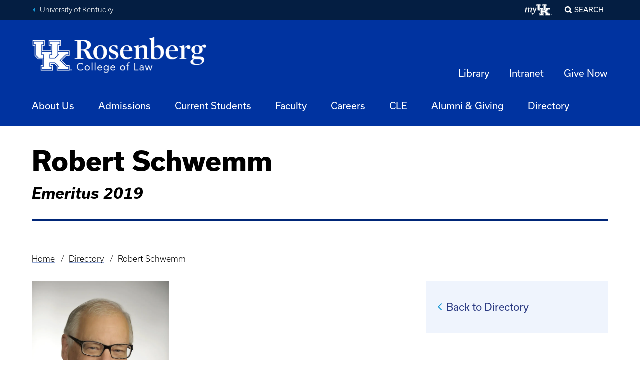

--- FILE ---
content_type: text/html; charset=UTF-8
request_url: https://law.uky.edu/people/robert-schwemm
body_size: 10822
content:
<!DOCTYPE html>
<html lang="en" dir="ltr" prefix="og: https://ogp.me/ns#">
  <head>
    <meta charset="utf-8" />
<meta name="description" content="Robert G. Schwemm is the Ashland-Spears Distinguished Research Professor Emeritus at the University of Kentucky College of Law, where from 1975 to 2019 he taught civil procedure, constitutional law, and civil rights and also served as Acting Dean in 1998-99. Prior to becoming a law professor, he practiced with Sidley &amp; Austin in Washington, D.C., and then served as chief trial counsel for the Leadership Council for Metropolitan Open Communities in Chicago, Illinois. He is a graduate of Amherst College and the Harvard Law School." />
<link rel="canonical" href="https://law.uky.edu/people/robert-schwemm" />
<link rel="image_src" href="https://law.uky.edu/sites/default/files/styles/medium_16x9/public/_DSC9862BobSchwemm%20%281%29.jpg?h=fc126730&amp;itok=evpyYvbD" />
<meta property="og:site_name" content="J. David Rosenberg College of Law | University of Kentucky" />
<meta property="og:url" content="https://law.uky.edu/people/robert-schwemm" />
<meta property="og:title" content="Robert Schwemm | J. David Rosenberg College of Law" />
<meta property="og:description" content="Robert G. Schwemm is the Ashland-Spears Distinguished Research Professor Emeritus at the University of Kentucky College of Law, where from 1975 to 2019 he taught civil procedure, constitutional law, and civil rights and also served as Acting Dean in 1998-99. Prior to becoming a law professor, he practiced with Sidley &amp; Austin in Washington, D.C., and then served as chief trial counsel for the Leadership Council for Metropolitan Open Communities in Chicago, Illinois. He is a graduate of Amherst College and the Harvard Law School." />
<meta property="og:image" content="https://law.uky.edu/sites/default/files/styles/big_16x9/public/_DSC9862BobSchwemm%20%281%29.jpg?h=fc126730&amp;itok=XW6YiNrj" />
<meta name="twitter:card" content="summary_large_image" />
<meta name="twitter:site" content="@ukcollegeoflaw" />
<meta name="twitter:title" content="Robert Schwemm | J. David Rosenberg College of Law" />
<meta name="twitter:site:id" content="260745925" />
<meta name="twitter:image" content="https://law.uky.edu/sites/default/files/styles/medium_16x9/public/_DSC9862BobSchwemm%20%281%29.jpg?h=fc126730&amp;itok=evpyYvbD" />
<meta name="Generator" content="Drupal 10 (https://www.drupal.org)" />
<meta name="MobileOptimized" content="width" />
<meta name="HandheldFriendly" content="true" />
<meta name="viewport" content="width=device-width, initial-scale=1.0" />
<link rel="icon" href="/themes/custom/uky_law_theme/favicon.ico" type="image/vnd.microsoft.icon" />

    <title>Robert Schwemm | J. David Rosenberg College of Law</title>
    <link rel="stylesheet" media="all" href="/sites/default/files/css/css_ZMhBJ51Jss0OeJQUPcR348zvIzAzSk1gUKapBHVI3iA.css?delta=0&amp;language=en&amp;theme=uky_law_theme&amp;include=eJzLycxNLS7Jz0vVz4GxdIori0tSc_WTEotTdUqzUyz003PykxJzIOzcxMw83bzEMiCvMj4nsTy-JCM1NxWqBACmeR3b" />
<link rel="stylesheet" media="all" href="/sites/default/files/css/css__dKgVEYGFS_7Az3KU2dfb_d0rHEPrrYeBEpHOWK4h7o.css?delta=1&amp;language=en&amp;theme=uky_law_theme&amp;include=eJzLycxNLS7Jz0vVz4GxdIori0tSc_WTEotTdUqzUyz003PykxJzIOzcxMw83bzEMiCvMj4nsTy-JCM1NxWqBACmeR3b" />

    

    <!-- Google Tag Manager -->
        <script>(function(w,d,s,l,i){w[l]=w[l]||[];w[l].push({'gtm.start':
        new Date().getTime(),event:'gtm.js'});var f=d.getElementsByTagName(s)[0],
        j=d.createElement(s),dl=l!='dataLayer'?'&l='+l:'';j.async=true;j.src=
        'https://www.googletagmanager.com/gtm.js?id='+i+dl;f.parentNode.insertBefore(j,f);
        })(window,document,'script','dataLayer','GTM-TRBK72');</script>
    <!-- End Google Tag Manager -->

  </head>
  <body class="path-node page-node-type-person">

    <!-- Google Tag Manager (noscript) -->
        <noscript><iframe src="https://www.googletagmanager.com/ns.html?id=GTM-TRBK72"
        height="0" width="0" style="display:none;visibility:hidden"></iframe></noscript>
    <!-- End Google Tag Manager (noscript) -->
    <!-- TWIG INCLUDE : @molecules/skip-nav.html.twig" --><!-- TWIG INCLUDE : @atoms/link.html.twig" --><a href="#main-content" class="skip-nav">
          Skip to main
    </a>
<!-- END TWIG INCLUDE : @atoms/link.html.twig" --><!-- END TWIG INCLUDE : @molecules/skip-nav.html.twig" -->    
      <div class="dialog-off-canvas-main-canvas" data-off-canvas-main-canvas>
    
<!-- TWIG INCLUDE : @components/universal-header.html.twig" --><div class="slab universal-header slab--blue-gray"  >
            <div class="slab__wrapper">
                    <div class="universal-header__layout">
                        <div class="universal-breadcrumb">
                                <ul>
                    <li><a class="link--fancy-reverse" href="https://www.uky.edu/" title="Back to University of Kentucky home page">University of Kentucky</a></li>
                                    </ul>
            </div>
                        <!-- TWIG INCLUDE : @molecules/universal-nav.html.twig" -->
<div class="universal-nav" aria-labelledby="UniversalNavLabel-696f4d362d03b">
    <div class="show-for-sr" id="UniversalNavLabel-696f4d362d03b">University-wide Navigation</div>
    
    <!-- TWIG INCLUDE : @atoms/my-uk-logo.html.twig" --><a class="my-uk-logo" href="https://myuk.uky.edu" title="Log into the myUK portal">
    <svg focusable="false" aria-hidden="true" viewbox="0 0 61 27" xmlns="http://www.w3.org/2000/svg">
    <g fill="currentColor" fill-rule="evenodd">
        <path d="M57.878 24.676c0-.174.034-.337.1-.49a1.29 1.29 0 0 1 .668-.669c.152-.067.315-.1.488-.1s.336.033.488.1a1.29 1.29 0 0 1 .668.67c.066.152.1.315.1.49 0 .174-.034.336-.1.488a1.284 1.284 0 0 1-.668.671c-.152.067-.315.101-.488.101s-.336-.034-.488-.1a1.289 1.289 0 0 1-.668-.672 1.215 1.215 0 0 1-.1-.489zm.182 0a1.103 1.103 0 0 0 .314.763c.098.097.211.174.341.23.13.056.27.085.42.085a1.053 1.053 0 0 0 .758-.315c.096-.098.173-.211.23-.343.056-.13.084-.27.084-.42a1.06 1.06 0 0 0-.314-.761 1.053 1.053 0 0 0-.759-.316 1.054 1.054 0 0 0-.76.316 1.099 1.099 0 0 0-.314.761zm.8.722h-.182v-1.453h.557c.164 0 .281.034.352.103.068.069.104.168.104.3 0 .068-.01.125-.03.173a.358.358 0 0 1-.196.197.635.635 0 0 1-.138.043l.43.637h-.205l-.432-.637h-.26v.637zm0-.799h.233c.05 0 .1-.002.149-.005a.426.426 0 0 0 .133-.031.246.246 0 0 0 .097-.075.235.235 0 0 0 .037-.14.226.226 0 0 0-.029-.118.225.225 0 0 0-.075-.072.32.32 0 0 0-.104-.038.566.566 0 0 0-.117-.012h-.323v.491zm-46.745-6.412c0-.346.068-.833.162-1.227l.744-4c.326-1.782.187-2.591-1.07-2.591-.72 0-1.325.254-2.279.786l-1.371 8.142H5.952l1.071-6.338c.301-1.804.232-2.59-1-2.59-.744 0-1.326.254-2.28.786l-1.371 8.142H0l1.465-8.582L0 9.767v-.232l3.953-1.156.093.07-.326 2.15.094.07C5.394 9.235 6.65 8.518 7.79 8.518c1.278 0 1.814.925 1.836 2.105l.093.07c1.558-1.435 2.86-2.175 4.023-2.175 1.604 0 2.116 1.457 1.675 3.793l-.907 4.742c-.164.926.046 1.204 2.116 1.25l.068.162c-1.046.647-2.208 1.087-3.115 1.087-1.07 0-1.464-.578-1.464-1.365"/>
        <path d="M15.13 22.333c0-.754.44-1.416 1.188-1.416.945 0 1.451 1.028 1.407 2.284.968-.548 2.068-1.919 2.816-3.358-.616-3.265-1.672-6.988-2.31-8.587-.243-.594-.462-.822-.88-.822-.264 0-.704.092-1.364.343l-.132-.183c.858-1.096 1.848-2.033 2.75-2.033.77 0 1.166.389 1.54 1.142.572 1.097 1.386 4.134 1.826 7.217h.109a71.802 71.802 0 0 0 1.98-8.542h.176l2.023 1.006c-1.957 4.658-4.31 10.985-6.774 13.475-.858.867-1.606 1.347-2.486 1.347-1.165 0-1.87-.868-1.87-1.873m19.511-9.431h-1.71v-9.16h1.711V1.454h-7.983v2.29h1.71v9.16l2.281 2.29h3.992zm5.703 2.29h3.991l2.282-2.29V3.744h1.71v-2.29h-7.983v2.29h1.71v9.158h-1.71z"/>
        <path d="M48.469 17.339l4.99-5.01h2.28V10.04h-8.554v2.29h.856l-3.421 3.434h-4.847V12.33h1.71v-2.29H33.5v2.29h1.71v10.303H33.5v2.29h7.984v-2.29h-1.71V19.2h4.847l3.42 3.434h-.855v2.29h8.554v-2.29h-1.996z"/>
        <path d="M39.201.308v4.58h1.711v4.007H34.07V4.888h1.712V.308H25.516v4.58h1.711v8.587l2.85 2.862h3.992v5.152h-1.71v4.58h10.264v-4.58h-1.71v-1.146h3.136l1.996 2.005v3.721H56.88v-4.58h-2.567l-4.133-4.15 3.848-3.864h2.852v-4.58h-9.124V4.888h1.71V.308H39.2zm.571.573h9.125v3.435h-1.711v5.152h9.123v3.434h-2.565l-4.42 4.437 4.705 4.722h2.28v3.436h-9.693V22.06l-2.282-2.29h-3.991v2.29h1.71v3.436h-9.125V22.06h1.712v-6.297h-4.278l-2.566-2.576V4.316h-1.711V.88h9.124v3.435H33.5v5.152h7.985V4.316h-1.712V.88z"/>
    </g>
    </svg>
    <span class="show-for-sr">My UK</span>
</a>
<!-- END TWIG INCLUDE : @atoms/my-uk-logo.html.twig" -->    
                    <div class="modal-display mfp-hide" id="modal_popup_-696f4d362d216">
                    <!-- TWIG INCLUDE : @components/search-form.html.twig" --><form class="search" method="get" action="/search/node">
  <label for="search-keywords-696f4d362d304">Search our Site</label>
  <div class="control-group">
    <input type="text" name="keys" id="search-keywords-696f4d362d304" />
    <button class="icon-only">
      <!-- TWIG INCLUDE : @atoms/icon-label.html.twig" --><span class="icon-label "><span class="ic ic--magnify" aria-hidden="true"></span><span class="label ">search</span></span><!-- END TWIG INCLUDE : @atoms/icon-label.html.twig" -->    </button>
  </div>
</form>
<!-- END TWIG INCLUDE : @components/search-form.html.twig" -->            </div>

<button class="modal-control mfp-inline search-control" data-mfp-src="#modal_popup_-696f4d362d216">Search</button>

</div>
<!-- END TWIG INCLUDE : @molecules/universal-nav.html.twig" -->        </div>
            </div>
    </div>
<!-- END TWIG INCLUDE : @components/universal-header.html.twig" --><!-- TWIG INCLUDE : @components/global-header.html.twig" --><header id="MainHeader" class="global-header ">
  <div class="slab global-header__masthead"  >
            <div class="slab__wrapper">
                  <div class="global-header__banner">
                  <a href="/" rel="home" class="site-logo">
            <img src="/sites/default/files/rosenberg-collegeoflaw-white_0.png" alt="Home" />
          </a>
                    <div class="utility-nav region region-utility-nav">
    <nav role="navigation" aria-labelledby="block-uky-law-theme-utilitynav-utility-nav" id="block-uky-law-theme-utilitynav" class="block-uky-law-theme-utilitynav block block-menu navigation menu--utility-nav">
            
  <div class="block-title show-for-sr" id="block-uky-law-theme-utilitynav-utility-nav">Utility Nav</div>
  

          
              <ul block_id="block-uky-law-theme-utilitynav" class="menu">
                    <li class="menu-item">
        <a href="https://library.law.uky.edu/home">Library</a>
              </li>
                <li class="menu-item">
        <a href="https://luky.sharepoint.com/sites/UKCollegeofLawIntranet">Intranet</a>
              </li>
                <li class="menu-item">
        <a href="https://give.uky.edu/campaigns/47166/donations/new">Give Now</a>
              </li>
        </ul>
  



  </nav>

  </div>

                <!-- TWIG INCLUDE : @molecules/toggle-button.html.twig" --><!-- TWIG INCLUDE : @atoms/icon-button.html.twig" --><button 
		class="button--icon menu-button toggle-button"
			data-toggle="#MobileNav"
			data-toggle-viz="1"
			data-toggle-toggled-label="Close"
			data-toggle-toggled-icon="close"
				aria-pressed="false"
	><!-- TWIG INCLUDE : @atoms/icon-label.html.twig" --><span class="icon-label icon-label--stacked"><span class="ic ic--menu" aria-hidden="true"></span><span class="label ">Menu</span></span><!-- END TWIG INCLUDE : @atoms/icon-label.html.twig" --></button><!-- END TWIG INCLUDE : @atoms/icon-button.html.twig" --><!-- END TWIG INCLUDE : @molecules/toggle-button.html.twig" -->      </div>
            </div>
    </div>
  <div class="slab global-header__nav-bar"  >
            <div class="slab__wrapper">
                    <div class="global-nav region region-top-nav">
    <nav role="navigation" aria-labelledby="block-uky-law-theme-uky-main-menu-main-navigation" id="block-uky-law-theme-uky-main-menu" class="block-uky-law-theme-uky-main-menu block block-menu navigation menu--main">
            
  <div class="block-title show-for-sr" id="block-uky-law-theme-uky-main-menu-main-navigation">Main navigation</div>
  

          <!-- TWIG INCLUDE : @components/menu/megamenu.twig" --><ul role="list"  class="menu-level-0" tabindex="-1">
          <li class="main-nav-dropdown-container">

          <a class="main-nav-dropdown-button" href="/about-us">About Us</a>
        </li>
            <li class="main-nav-dropdown-container">

          <a class="main-nav-dropdown-button" href="/admissions">Admissions</a>
        </li>
            <li class="main-nav-dropdown-container">

          <a class="main-nav-dropdown-button" href="/current-students">Current Students</a>
        </li>
            <li class="main-nav-dropdown-container">

          <a class="main-nav-dropdown-button" href="/faculty">Faculty</a>
        </li>
            <li class="main-nav-dropdown-container">

          <a class="main-nav-dropdown-button" href="/careers">Careers</a>
        </li>
            <li class="main-nav-dropdown-container">

          <a class="main-nav-dropdown-button" href="/continuing-legal-education">CLE</a>
        </li>
            <li class="main-nav-dropdown-container">

          <a class="main-nav-dropdown-button" href="/alumni-giving">Alumni &amp; Giving</a>
        </li>
            <li class="main-nav-dropdown-container">

          <a class="main-nav-dropdown-button" href="/people">Directory</a>
        </li>
    </ul>

<!-- END TWIG INCLUDE : @components/menu/megamenu.twig" -->

  </nav>

  </div>

            </div>
    </div>
  <div class="slab mobile-nav" hidden id=MobileNav>
            <div class="slab__wrapper">
                  <!-- TWIG INCLUDE : @molecules/mobile-tab-nav.html.twig" -->

<div class="mobile-tab-nav  js-tabs">    
    <ul class="js-tablist">
                        <!-- TWIG INCLUDE : @molecules/tab-tab.html.twig" --><li class="js-tablist__item">
    <a href="#mobile_mainmenu" id="label_mobile_mainmenu" class="js-tablist__link">Main Menu / Search</a>
</li><!-- END TWIG INCLUDE : @molecules/tab-tab.html.twig" -->        </ul>
            <div id="mobile_mainmenu" class="js-tabcontent">
                    <div class="mobile-tab-nav__menus">
                      <div class="region region-mobile-tab-mainmenu">
    
  <nav role="navigation" aria-labelledby="mobile_block-uky-law-theme-mainnavigation-3-main-navigation-mobile" id="block-uky-law-theme-mainnavigation-3" class="block-uky-law-theme-mainnavigation-3 block global-nav navigation menu--main">

    <div class="show-for-sr" id="MainNavLabel5d88e64ca18ad">Main Navigation</div>
    <a href="https://law.uky.edu/" class="ic ic--home"><span class="show-for-sr">Return to Home Page</span></a>

                <!-- TWIG INCLUDE : @components/menu/megamenu-mobile.twig" --><div class="menu-level-0" tabindex="-1">
  
          <a class="main-nav-dropdown-button" href="/about-us">About Us</a>
      
          <a class="main-nav-dropdown-button" href="/admissions">Admissions</a>
      
          <a class="main-nav-dropdown-button" href="/current-students">Current Students</a>
      
          <a class="main-nav-dropdown-button" href="/faculty">Faculty</a>
      
          <a class="main-nav-dropdown-button" href="/careers">Careers</a>
      
          <a class="main-nav-dropdown-button" href="/continuing-legal-education">CLE</a>
      
          <a class="main-nav-dropdown-button" href="/alumni-giving">Alumni &amp; Giving</a>
      
          <a class="main-nav-dropdown-button" href="/people">Directory</a>
      </div>
<!-- END TWIG INCLUDE : @components/menu/megamenu-mobile.twig" -->

      </nav>


  </div>

                <hr/>
                       <div class="mobile-tab-utility-nav region region-mobile-tab-utility-nav">
    
  <nav role="navigation" aria-labelledby="mobile_block-utilitynav-2-utility-nav" id="block-utilitynav-2" class="block-utilitynav-2 block global-nav navigation menu--utility-nav">

    <div class="show-for-sr" id="MainNavLabel5d88e64ca18ad">Main Navigation</div>
    <a href="https://law.uky.edu/" class="ic ic--home"><span class="show-for-sr">Return to Home Page</span></a>

                

                    <a href="https://library.law.uky.edu/home">Library</a>
                            <a href="https://luky.sharepoint.com/sites/UKCollegeofLawIntranet">Intranet</a>
                            <a href="https://give.uky.edu/campaigns/47166/donations/new">Give Now</a>
                

      </nav>


  </div>

                </div>
                <div class="mobile-tab-nav__universal">
                                        <!-- TWIG INCLUDE : @molecules/universal-nav.html.twig" -->
<div class="universal-nav" aria-labelledby="UniversalNavLabel-696f4d3631093">
    <div class="show-for-sr" id="UniversalNavLabel-696f4d3631093">University-wide Navigation</div>
    
    <!-- TWIG INCLUDE : @atoms/my-uk-logo.html.twig" --><a class="my-uk-logo" href="https://myuk.uky.edu" title="Log into the myUK portal">
    <svg focusable="false" aria-hidden="true" viewbox="0 0 61 27" xmlns="http://www.w3.org/2000/svg">
    <g fill="currentColor" fill-rule="evenodd">
        <path d="M57.878 24.676c0-.174.034-.337.1-.49a1.29 1.29 0 0 1 .668-.669c.152-.067.315-.1.488-.1s.336.033.488.1a1.29 1.29 0 0 1 .668.67c.066.152.1.315.1.49 0 .174-.034.336-.1.488a1.284 1.284 0 0 1-.668.671c-.152.067-.315.101-.488.101s-.336-.034-.488-.1a1.289 1.289 0 0 1-.668-.672 1.215 1.215 0 0 1-.1-.489zm.182 0a1.103 1.103 0 0 0 .314.763c.098.097.211.174.341.23.13.056.27.085.42.085a1.053 1.053 0 0 0 .758-.315c.096-.098.173-.211.23-.343.056-.13.084-.27.084-.42a1.06 1.06 0 0 0-.314-.761 1.053 1.053 0 0 0-.759-.316 1.054 1.054 0 0 0-.76.316 1.099 1.099 0 0 0-.314.761zm.8.722h-.182v-1.453h.557c.164 0 .281.034.352.103.068.069.104.168.104.3 0 .068-.01.125-.03.173a.358.358 0 0 1-.196.197.635.635 0 0 1-.138.043l.43.637h-.205l-.432-.637h-.26v.637zm0-.799h.233c.05 0 .1-.002.149-.005a.426.426 0 0 0 .133-.031.246.246 0 0 0 .097-.075.235.235 0 0 0 .037-.14.226.226 0 0 0-.029-.118.225.225 0 0 0-.075-.072.32.32 0 0 0-.104-.038.566.566 0 0 0-.117-.012h-.323v.491zm-46.745-6.412c0-.346.068-.833.162-1.227l.744-4c.326-1.782.187-2.591-1.07-2.591-.72 0-1.325.254-2.279.786l-1.371 8.142H5.952l1.071-6.338c.301-1.804.232-2.59-1-2.59-.744 0-1.326.254-2.28.786l-1.371 8.142H0l1.465-8.582L0 9.767v-.232l3.953-1.156.093.07-.326 2.15.094.07C5.394 9.235 6.65 8.518 7.79 8.518c1.278 0 1.814.925 1.836 2.105l.093.07c1.558-1.435 2.86-2.175 4.023-2.175 1.604 0 2.116 1.457 1.675 3.793l-.907 4.742c-.164.926.046 1.204 2.116 1.25l.068.162c-1.046.647-2.208 1.087-3.115 1.087-1.07 0-1.464-.578-1.464-1.365"/>
        <path d="M15.13 22.333c0-.754.44-1.416 1.188-1.416.945 0 1.451 1.028 1.407 2.284.968-.548 2.068-1.919 2.816-3.358-.616-3.265-1.672-6.988-2.31-8.587-.243-.594-.462-.822-.88-.822-.264 0-.704.092-1.364.343l-.132-.183c.858-1.096 1.848-2.033 2.75-2.033.77 0 1.166.389 1.54 1.142.572 1.097 1.386 4.134 1.826 7.217h.109a71.802 71.802 0 0 0 1.98-8.542h.176l2.023 1.006c-1.957 4.658-4.31 10.985-6.774 13.475-.858.867-1.606 1.347-2.486 1.347-1.165 0-1.87-.868-1.87-1.873m19.511-9.431h-1.71v-9.16h1.711V1.454h-7.983v2.29h1.71v9.16l2.281 2.29h3.992zm5.703 2.29h3.991l2.282-2.29V3.744h1.71v-2.29h-7.983v2.29h1.71v9.158h-1.71z"/>
        <path d="M48.469 17.339l4.99-5.01h2.28V10.04h-8.554v2.29h.856l-3.421 3.434h-4.847V12.33h1.71v-2.29H33.5v2.29h1.71v10.303H33.5v2.29h7.984v-2.29h-1.71V19.2h4.847l3.42 3.434h-.855v2.29h8.554v-2.29h-1.996z"/>
        <path d="M39.201.308v4.58h1.711v4.007H34.07V4.888h1.712V.308H25.516v4.58h1.711v8.587l2.85 2.862h3.992v5.152h-1.71v4.58h10.264v-4.58h-1.71v-1.146h3.136l1.996 2.005v3.721H56.88v-4.58h-2.567l-4.133-4.15 3.848-3.864h2.852v-4.58h-9.124V4.888h1.71V.308H39.2zm.571.573h9.125v3.435h-1.711v5.152h9.123v3.434h-2.565l-4.42 4.437 4.705 4.722h2.28v3.436h-9.693V22.06l-2.282-2.29h-3.991v2.29h1.71v3.436h-9.125V22.06h1.712v-6.297h-4.278l-2.566-2.576V4.316h-1.711V.88h9.124v3.435H33.5v5.152h7.985V4.316h-1.712V.88z"/>
    </g>
    </svg>
    <span class="show-for-sr">My UK</span>
</a>
<!-- END TWIG INCLUDE : @atoms/my-uk-logo.html.twig" -->    
                    <div class="modal-display mfp-hide" id="modal_popup_-696f4d36310d2">
                    <!-- TWIG INCLUDE : @components/search-form.html.twig" --><form class="search" method="get" action="/search/node">
  <label for="search-keywords-696f4d36310e1">Search our Site</label>
  <div class="control-group">
    <input type="text" name="keys" id="search-keywords-696f4d36310e1" />
    <button class="icon-only">
      <!-- TWIG INCLUDE : @atoms/icon-label.html.twig" --><span class="icon-label "><span class="ic ic--magnify" aria-hidden="true"></span><span class="label ">search</span></span><!-- END TWIG INCLUDE : @atoms/icon-label.html.twig" -->    </button>
  </div>
</form>
<!-- END TWIG INCLUDE : @components/search-form.html.twig" -->            </div>

<button class="modal-control mfp-inline search-control" data-mfp-src="#modal_popup_-696f4d36310d2">Search</button>

</div>
<!-- END TWIG INCLUDE : @molecules/universal-nav.html.twig" -->                </div>
            </div>        

        <a class="back-to-top ic ic--angle-up" href="#MobileNav"><span class="show-for-sr">Back to Tabs</span></a>
</div>

 <!-- END TWIG INCLUDE : @molecules/mobile-tab-nav.html.twig" -->            </div>
    </div>
</header>
<!-- END TWIG INCLUDE : @components/global-header.html.twig" --><main class="main" id="main-content">
						
		
		
			  <div class="region region-content">
    <div data-drupal-messages-fallback class="hidden"></div><div id="block-uky-law-theme-uky-content" class="block-uky-law-theme-uky-content block block-system block-system-main-block">
  
    
      <div class="node node--type-person node--view-mode-full">

  
  

        
      <!-- TWIG INCLUDE : @components/text-page-header.html.twig" --><div class="slab  page-header page-header--text"  >
            <div class="slab__wrapper">
                    <!-- TWIG INCLUDE : @molecules/page-header-text.html.twig" -->    <!-- TWIG INCLUDE : @atoms/headline-group.html.twig" -->	<h1 class="headline-group ">
	        <span class="headline-group__head">Robert Schwemm</span>	
		<span class="headline-group__sub">
      <div class="field field--name-field-job-title field--type-string field--label-hidden field__items">
              <div class="field__item">Emeritus 2019</div>
          </div>
  </span>	</h1>

<!-- END TWIG INCLUDE : @atoms/headline-group.html.twig" -->  
<!-- END TWIG INCLUDE : @molecules/page-header-text.html.twig" -->            </div>
    </div>
<!-- END TWIG INCLUDE : @components/text-page-header.html.twig" -->  
  <div class="slab slab--thin slab--wildcat-white"  >
            <div class="slab__wrapper">
                <nav class="breadcrumb breadcrumbs" role="navigation" aria-labelledby="system-breadcrumb">
      <h2 id="system-breadcrumb" class="visually-hidden">Breadcrumb</h2>
      <ul>
              <li>
                      <a href="/">Home</a>
                  </li>
              <li>
                      <a href="/people">Directory</a>
                  </li>
              <li>
                      Robert Schwemm
                  </li>
            </ol>
    </nav>
          </div>
    </div>


    <div class="slab slab--wildcat-white">
    <div class="grid grid--major-left">
        <div class="grid__column grid__column--major">
                                    <!-- TWIG INCLUDE : @components/contact-info.html.twig" --><div class="teaser teaser--blue-gray contact-info contact-info--sheet">
        <div class="contact-info__content">
                    <div class="contact-info__photo">
            
            <div class="field field--name-field-media field--type-entity-reference field--label-hidden field__item"><div>
    
            <div class="field field--name-field-media-image field--type-image field--label-hidden field__item">  <img loading="lazy" src="/sites/default/files/styles/webp/public/_DSC9862BobSchwemm%20%281%29.jpg.webp?itok=F4o08zb_" width="1200" height="1803" alt="Bob Schwemm photo" />


</div>
      
</div>

</div>
      
            </div>
                        <dl class="invisible-labels">
                                      <dt>Location</dt>
                                <dd>Room 261 College of Law</dd>
                                                                                        <dt>Email</dt>
                                <dd><a href="mailto:schwemmr@uky.edu" class="link--fancy">schwemmr@uky.edu</a></dd>
                                              </dl>
    </div>
</div><!-- END TWIG INCLUDE : @components/contact-info.html.twig" -->

        <div class=" js-tabs">    
    <ul class="js-tablist">
                                      <!-- TWIG INCLUDE : @molecules/tab-tab.html.twig" --><li class="js-tablist__item">
    <a href="#bio" id="label_bio" class="js-tablist__link">Bio</a>
</li><!-- END TWIG INCLUDE : @molecules/tab-tab.html.twig" -->                              </ul>
    
                          <div id="bio" class="js-tabcontent">
                      <div class="uky_law-person-tab__container">
                    
                    <div class="editorial"><p>Robert G.&nbsp; Schwemm is the Ashland-Spears Distinguished Research Professor Emeritus at the University of Kentucky College of Law, where from 1975 to 2019 he taught civil procedure, constitutional law, and civil rights and also served as Acting Dean in 1998-99. Prior to becoming a law professor, he practiced with Sidley &amp; Austin in Washington, D.C., and then served as chief trial counsel for the Leadership Council for Metropolitan Open Communities in Chicago, Illinois. He is a graduate of Amherst College and the Harvard Law School. His publications include a treatise entitled <em>Housing Discrimination: Law and Litigation</em> and numerous articles in leading law reviews throughout the country. His litigation experience includes three cases before the U.S. Supreme Court. His current activities include advising the National Association of Realtors on fair housing matters.</p>
<p>View Professor Schwemm's UKnowledge Selected Works: <a href="https://nam04.safelinks.protection.outlook.com/?url=http%3A%2F%2Fworks.bepress.com%2Frobert_schwemm%2F&amp;data=05%7C02%7Cshawntaye.hopkins%40uky.edu%7Cd161e844d42142e0254908dc55839ce2%7C2b30530b69b64457b818481cb53d42ae%7C0%7C0%7C638479270957149534%7CUnknown%7CTWFpbGZsb3d8eyJWIjoiMC4wLjAwMDAiLCJQIjoiV2luMzIiLCJBTiI6Ik1haWwiLCJXVCI6Mn0%3D%7C0%7C%7C%7C&amp;sdata=Otx%2F7knXUaffmxp3AK0JwdmxErRZB2escNWZN4jL%2BLo%3D&amp;reserved=0" title="https://nam04.safelinks.protection.outlook.com/?url=http%3A%2F%2Fworks.bepress.com%2Frobert_schwemm%2F&amp;data=05%7C02%7Cshawntaye.hopkins%40uky.edu%7Cd161e844d42142e0254908dc55839ce2%7C2b30530b69b64457b818481cb53d42ae%7C0%7C0%7C638479270957149534%7CUnknown%7CTWFpbGZsb3d8eyJWIjoiMC4wLjAwMDAiLCJQIjoiV2luMzIiLCJBTiI6Ik1haWwiLCJXVCI6Mn0%3D%7C0%7C%7C%7C&amp;sdata=Otx%2F7knXUaffmxp3AK0JwdmxErRZB2escNWZN4jL%2BLo%3D&amp;reserved=0">http://works.bepress.com/robert_schwemm/</a></p>
</div>

                  </div>
                </div>            
            
            
              <a class="back-to-top ic ic--angle-up" href="#MobileNav"><span class="show-for-sr">Back to Tabs</span></a>
</div>

              </div>                        
        <div class="grid__column grid__column--minor">
                    <nav class="section-nav section-nav--blue-gray">
          <nav aria-labelledby="sectionNavigationLabel">
          <h2 id="sectionNavigationLabel">
            <span class="show-for-sr">Section Navigation: </span>
            <!-- TWIG INCLUDE : @atoms/link.html.twig" --><a href="/people" class="link--fancy-reverse">
          Back to Directory
    </a>
<!-- END TWIG INCLUDE : @atoms/link.html.twig" -->          </h2>
          </nav>
         </nav>

       
        
              </div>
    </div>
</div>

  
</div>


  </div>
  </div>


					
			</main>
<!-- TWIG INCLUDE : @components/global-footer.html.twig" --><div class="slab global-footer"  >
            <div class="slab__wrapper">
              
                <div class="global-footer__column">
                              <div class="region region-footer-left">
    <nav role="navigation" aria-labelledby="block-uky-law-theme-uky-footer-footer-menu" id="block-uky-law-theme-uky-footer" class="block-uky-law-theme-uky-footer block block-menu navigation menu--footer">
            
  <div class="block-title show-for-sr" id="block-uky-law-theme-uky-footer-footer-menu">Footer menu</div>
  

          <!-- TWIG INCLUDE : menu--footer--footer.html.twig" -->
<div class="link-group">
                <ul block_id="block-uky-law-theme-uky-footer" class="menu">
                    <li class="menu-item">
        <a href="https://law.uky.edu/admissions/consumer-information-aba-required-disclosures">Consumer Information (ABA Required Disclosures)</a>
              </li>
                <li class="menu-item">
        <a href="https://law.uky.edu/current-students/student-complaints-aba-standard-510">Student Complaint/Suggestion - ABA Standard 510</a>
              </li>
                <li class="menu-item">
        <a href="https://regs.uky.edu/administrative-regulation/ar-61">Non-discrimination Policy</a>
              </li>
                <li class="menu-item">
        <a href="https://pres.uky.edu/sites/default/files/2025-10/2025-09-12_execcomms_statement_institutionalneutrality.pdf">Institutional Neutrality Policy</a>
              </li>
        </ul>
  
</div>

<!-- END TWIG INCLUDE : menu--footer--footer.html.twig" -->

  </nav>

  </div>

                    </div>
        <div class="global-footer__column">
                              <div class="region region-footer-middle">
    <div id="block-uky-law-theme-contactinfo" class="block-uky-law-theme-contactinfo block block-block-content block-block-content78e6e814-508d-4564-9b45-a203783878a0">
  
    
      <div class="editorial"><p><strong>University of Kentucky<br>
J. David Rosenberg College of Law<br>
620 S. Limestone<br>
Lexington, KY 40506-0048</strong></p>

<p><strong>Main: 859.257.1678<br>
Main fax: 859.323.1061<br>
Admissions: 859.218.1699<br>
<a href="mailto:law@uky.edu" style="color:white;">law@uky.edu</a><br>
<a href="mailto:uklawadmissions@uky.edu" style="color:white;">uklawadmissions@uky.edu</a></strong></p>
</div>

  </div>
  </div>

                    </div>
        <div class="global-footer__column">
                              <div class="region region-footer-right">
    <nav role="navigation" aria-labelledby="block-uky-law-theme-socialmedia-social-media" id="block-uky-law-theme-socialmedia" class="block-uky-law-theme-socialmedia block block-menu navigation menu--social-media">
            
  <div class="block-title show-for-sr" id="block-uky-law-theme-socialmedia-social-media">Social Media</div>
  

                <div class="social-media-links social-media-links--row">
      <h2 class="headline-group show-for-sr">
	<span class="headline-group__head">Follow us on social media</span>
  </h2>
    <div class="social-media-links__linkset">
        <a href="https://www.facebook.com/ukcollegeoflaw"><!-- TWIG INCLUDE : @atoms/icon-label.html.twig" --><span class="icon-label "><span class="ic ic--facebook" aria-hidden="true"></span><span class="label show-for-sr">Facebook</span></span><!-- END TWIG INCLUDE : @atoms/icon-label.html.twig" --></a><a href="https://twitter.com/ukcollegeoflaw"><!-- TWIG INCLUDE : @atoms/icon-label.html.twig" --><span class="icon-label "><span class="ic ic--twitter" aria-hidden="true"></span><span class="label show-for-sr">Twitter</span></span><!-- END TWIG INCLUDE : @atoms/icon-label.html.twig" --></a><a href="https://www.youtube.com/channel/UCYWYW_-DfuYukbvyMfH4D6w/videos"><!-- TWIG INCLUDE : @atoms/icon-label.html.twig" --><span class="icon-label "><span class="ic ic--youtube" aria-hidden="true"></span><span class="label show-for-sr">YouTube</span></span><!-- END TWIG INCLUDE : @atoms/icon-label.html.twig" --></a>    </div>
</div>


  </nav>

  </div>

                    </div>
            </div>
    </div>
<!-- END TWIG INCLUDE : @components/global-footer.html.twig" --><!-- TWIG INCLUDE : @components/universal-footer.html.twig" --><div class="slab slab--wildcat-blue universal-footer"  >
            <div class="slab__wrapper">
                                <a href="https://www.uky.edu" aria-label="University of Kentucky Homepage"><!-- TWIG INCLUDE : @atoms/uk-wordmark.html.twig" --><svg class="uk-wordmark" preserveAspectRatio="xMinYMid" viewBox="0 0 196 20" xmlns="http://www.w3.org/2000/svg" aria-labelledby="svgTitleID_-696f4d3634610 svgDescID_-696f4d3634611">
  <title id="svgTitleID_-696f4d3634610">University of Kentucky Homepage</title>
  <desc id="svgDescID_-696f4d3634611">A link to return to the University of Kentucky Homepage</desc>
  <g fill="currentColor" fill-rule="evenodd">
    <path d="M193.116 12.651h-.459V11.8h.575c.071 0 .142.005.215.012.071.01.137.028.193.057a.33.33 0 0 1 .138.125c.037.056.055.13.055.22a.43.43 0 0 1-.06.247.354.354 0 0 1-.16.13.706.706 0 0 1-.231.052 3.82 3.82 0 0 1-.266.01m.883.105c.136-.113.205-.288.205-.526 0-.267-.076-.462-.23-.583-.152-.122-.389-.182-.71-.182h-.976v2.66h.37v-1.142h.476l.728 1.142h.404l-.766-1.173a.923.923 0 0 0 .499-.196"/>
    <path d="M194.943 13.55a2.01 2.01 0 0 1-.419.627 1.919 1.919 0 0 1-1.378.567 1.91 1.91 0 0 1-.758-.15 2.009 2.009 0 0 1-.619-.415 1.907 1.907 0 0 1-.57-1.386c0-.283.051-.545.152-.787a1.9 1.9 0 0 1 .418-.624 1.972 1.972 0 0 1 2.138-.416 1.929 1.929 0 0 1 1.187 1.802c0 .28-.051.54-.151.782m.336-1.686a2.311 2.311 0 0 0-1.239-1.203 2.29 2.29 0 0 0-.893-.177 2.28 2.28 0 0 0-.896.177 2.285 2.285 0 0 0-.737.483 2.315 2.315 0 0 0-.686 1.65c0 .325.062.627.188.903a2.275 2.275 0 0 0 1.235 1.204c.28.118.58.176.896.176.313 0 .611-.058.893-.176.28-.117.528-.279.735-.484a2.254 2.254 0 0 0 .686-1.65c0-.323-.058-.625-.182-.903M14.935 2.113h-4.539v.51l1.811.548v7.38c0 2.177-1.22 3.906-3.46 3.906-2.36 0-3.824-1.058-3.824-3.926V2.988l2.218-.366v-.509H.95v.51l2.017.365v7.97c0 3.01 1.85 4.453 5.148 4.453 3.238 0 5.008-2.196 5.008-4.86v-7.38l1.811-.549v-.509zm8.75 6.347c0-1.854-.957-2.828-2.564-2.828-1.099 0-2.096.569-3.317 1.707l-.184-.04.144-1.525-.184-.162-2.868.733v.345l1.423.65v6.934l-1.445.365v.427h4.457v-.427l-1.363-.365V7.786c.835-.569 1.567-.934 2.38-.934 1.305 0 1.873.813 1.873 2.216v5.206l-1.383.365v.427h4.476v-.427l-1.445-.365V8.459zm4.763-5.228c.774 0 1.303-.65 1.303-1.32 0-.651-.49-1.18-1.183-1.18-.753 0-1.279.65-1.279 1.3 0 .673.488 1.2 1.16 1.2m.955 2.441l-.082-.062-2.99.733v.346l1.425.65v6.933l-1.445.368v.425h4.455v-.425l-1.363-.368zm11.477.284h-3.805v.428l1.407.589-1.121 3.334-1.018 2.624h-.183l-2.36-6.12 1.322-.427v-.428h-4.478v.428l1.263.427 3.561 8.478h.57l3.359-8.274 1.483-.631zm1.731 3.436c.12-1.849 1.117-3.15 2.48-3.15 1.305 0 1.978 1.036 2.059 3.008l-4.539.142zm2.666-3.762c-2.522 0-4.455 2.157-4.455 5.024 0 2.825 1.81 4.738 4.413 4.738 1.325 0 2.464-.63 3.723-1.83l-.162-.428c-1.139.67-1.848.956-2.81.956-2.398 0-3.479-1.565-3.397-4.107h6.431c0-2.258-1.219-4.353-3.743-4.353zm10.115.002c-.955 0-1.75.569-2.624 1.97l-.206-.06.164-1.769-.182-.161-2.871.73v.346l1.426.65v6.935l-1.446.366v.427h4.598v-.427l-1.505-.366V8.336c.488-.854 1.363-1.667 2.035-1.565-.142.67.244 1.342.997 1.342.57 0 1.081-.448 1.081-1.2 0-.753-.591-1.28-1.467-1.28m5.781 3.761c-1.569-.59-2.116-1.018-2.116-1.81 0-.772.711-1.403 1.627-1.403 1.137 0 1.83.59 2.624 2.217l.427-.102-.06-2.257c-.59-.225-1.566-.427-2.626-.427-1.954 0-3.255 1.26-3.255 2.786 0 1.463 1.077 2.092 2.808 2.745 1.71.65 2.278 1.116 2.278 1.91 0 1.1-.71 1.688-1.872 1.688-1.363 0-2.199-.71-2.867-2.582l-.491.04v2.562a7.972 7.972 0 0 0 3.014.55c2.056 0 3.58-1.159 3.58-2.99 0-1.423-.853-2.094-3.07-2.927m7.345-3.721l-.083-.062-2.99.733v.346l1.425.65v6.933l-1.445.368v.425h4.455v-.425l-1.361-.368zm-.957-2.441c.773 0 1.303-.65 1.303-1.32 0-.651-.49-1.18-1.183-1.18-.751 0-1.28.65-1.28 1.3 0 .673.489 1.2 1.16 1.2m7.59 10.819c-.711 0-1.037-.063-1.3-.245-.429-.286-.53-.753-.53-1.484V6.873h3.133V5.857h-3.134V3.233h-.53l-.936 2.42-1.73.793v.427h1.568v6.018c0 1.566.691 2.338 1.994 2.338.957 0 1.933-.385 2.828-.936l-.02-.364a9.493 9.493 0 0 1-1.343.122m7.977-7.666l1.486.59-2.155 6.14h-.104L79.96 6.81l1.221-.426v-.427h-4.378v.427l1.24.426 3.522 8.398-.591 1.342c-.304.67-.67 1.24-1.058 1.607-.427-.57-.771-.936-1.405-.936-.57 0-1.035.427-1.035.976 0 .55.406 1.138 1.363 1.138 1.14 0 1.933-.69 2.746-2.683l3.929-9.639 1.383-.629v-.427H83.13v.427zm11.113 8.396c-1.425 0-2.708-1.24-2.708-4.209 0-3.05 1.161-4.33 2.566-4.33 1.525 0 2.706 1.24 2.706 4.208 0 3.051-1.057 4.331-2.564 4.331m.08-9.149c-2.91 0-4.68 2.276-4.68 4.88 0 2.785 1.587 4.88 4.396 4.88 2.93 0 4.66-2.338 4.66-4.942 0-2.785-1.526-4.818-4.376-4.818M105.375.019c-.915 0-1.79.325-2.544.976-1.037.897-1.547 2.055-1.547 4.048v.974l-1.832.531v.405h1.832v7.32l-1.445.368v.425h4.843v-.425l-1.749-.368v-7.32h2.522V6.08h-2.522V4.228c0-1.99.468-2.905 1.385-3.476.61 1.058 1.057 1.403 1.689 1.403.59 0 .999-.385.999-.996 0-.61-.572-1.14-1.63-1.14m11.884 7.788l4.273-4.453 1.833-.73v-.51h-4.559v.51l1.525.628-4.17 4.758h-1.791V2.99l2.034-.366v-.509h-6.167v.51l2.218.365v11.203l-2.218.366v.509h6.167v-.51l-2.034-.365v-5.39h1.647l4.052 5.307-1.385.49v.467h5.29v-.51l-1.708-.588z"/>
    <path d="M125.604 9.393c.12-1.849 1.118-3.15 2.48-3.15 1.305 0 1.977 1.036 2.057 3.008l-4.537.142zm2.666-3.762c-2.522 0-4.455 2.157-4.455 5.024 0 2.825 1.811 4.738 4.413 4.738 1.325 0 2.464-.63 3.724-1.83l-.162-.428c-1.14.67-1.85.956-2.81.956-2.399 0-3.48-1.565-3.398-4.107h6.432c0-2.258-1.22-4.353-3.744-4.353zm13.839 2.829c0-1.854-.958-2.828-2.564-2.828-1.1 0-2.097.569-3.318 1.707l-.184-.04.144-1.525-.182-.162-2.87.733v.345l1.423.65v6.934l-1.445.365v.427h4.457v-.427l-1.363-.365V7.786c.835-.569 1.567-.934 2.38-.934 1.305 0 1.873.813 1.873 2.216v5.206l-1.383.365v.427h4.477v-.427l-1.445-.365V8.459zm6.614 5.591c-.713 0-1.037-.063-1.303-.245-.426-.286-.53-.753-.53-1.484V6.873h3.136V5.857h-3.136V3.233h-.527l-.937 2.42-1.731.793v.427h1.569v6.018c0 1.566.691 2.338 1.992 2.338.96 0 1.935-.385 2.83-.936l-.022-.364a9.448 9.448 0 0 1-1.341.122m10.867-8.277l-.182-.162-2.911.73v.246l1.444.61v6.037c-.813.55-1.586.917-2.4.917-1.263 0-1.852-.733-1.852-2.298v-6.08l-.184-.162-2.89.73v.246l1.427.61v5.265c0 1.647.851 2.929 2.584 2.929 1.22 0 2.074-.57 3.295-1.71l.186.043-.146 1.505.184.142 2.89-.713v-.365l-1.445-.326V5.774zm7.39 8.419c-1.895 0-3.422-1.383-3.422-3.742 0-2.907 1.71-4.209 3.3-4.209.387 0 .627.06.915.142-.226.246-.368.631-.368 1.078 0 .61.428 1.22 1.16 1.22.633 0 1.1-.529 1.1-1.22 0-1.016-1.039-1.83-2.807-1.83-2.952 0-5.007 2.196-5.007 5.165 0 2.725 1.811 4.594 4.433 4.594 1.343 0 2.586-.589 3.605-1.747l-.205-.263c-1.016.527-1.67.812-2.705.812m8.791-4.475l2.973-2.804 1.363-.53v-.426h-3.785v.365l1.097.711-2.646 2.95h-.955V.141L173.633 0l-3.054.793v.365l1.589.673v12.443l-1.445.366v.425h4.316v-.425l-1.222-.366v-3.6h.955l2.646 3.539-.854.427v.425h3.906v-.425l-1.14-.427zm15.06-3.76h-3.765v.428l1.485.589-2.156 6.14h-.102l-2.4-6.304 1.219-.425v-.428h-4.375v.428l1.241.425 3.518 8.398-.588 1.342c-.304.671-.67 1.24-1.057 1.607-.428-.569-.775-.936-1.405-.936-.57 0-1.04.427-1.04.976 0 .55.41 1.139 1.364 1.139 1.14 0 1.936-.691 2.75-2.684l3.925-9.638 1.386-.63v-.427z"/>
  </g>
</svg><!-- END TWIG INCLUDE : @atoms/uk-wordmark.html.twig" --></a>
                <div class="universal-footer__ribbon">
            <div><a href="https://www.uky.edu/equal-opportunity-university/" class="underline-link">An Equal Opportunity University</a></div>
            <div><a href="https://www.uky.edu/accreditation/" class="underline-link">Accreditation</a></div>
            <div><a href="https://directory.uky.edu/" class="underline-link">Directory</a></div>
            <div><a href="mailto:ukpr@uky.edu" class="underline-link">Email</a></div>
            <div><a href="https://www.uky.edu/privacy" class="underline-link">Privacy Policy</a></div>
            <div><a href="https://www.uky.edu/web-accessibility" class="underline-link">Accessibility</a></div>
            <div><a href="https://www.uky.edu/disclosures" class="underline-link">Disclosures</a></div>
        </div>
        <div class="universal-footer__ribbon">
            <div>© University of Kentucky</div>
            <div><a href="https://www.uky.edu/directions"><!-- TWIG INCLUDE : @atoms/icon-label.html.twig" --><span class="icon-label "><span class="ic ic--pin" aria-hidden="true"></span><span class="label ">Lexington, Kentucky 40506</span></span><!-- END TWIG INCLUDE : @atoms/icon-label.html.twig" --></a></div>
        </div>
            </div>
    </div>
<!-- END TWIG INCLUDE : @components/universal-footer.html.twig" -->
  </div>

    
    <script type="application/json" data-drupal-selector="drupal-settings-json">{"path":{"baseUrl":"\/","pathPrefix":"","currentPath":"node\/4512","currentPathIsAdmin":false,"isFront":false,"currentLanguage":"en"},"pluralDelimiter":"\u0003","suppressDeprecationErrors":true,"user":{"uid":0,"permissionsHash":"96e8d96509d771a75aedc177893e21fb0cc8240d8d1979cb6a9b077d28caa499"}}</script>
<script src="/sites/default/files/js/js_96MWLmRX6YTUVs3814vZQvqYYrtQb-qajxlTykSdxH4.js?scope=footer&amp;delta=0&amp;language=en&amp;theme=uky_law_theme&amp;include=eJwrzU6x0E_PyU9KzNEpBbFzEzPzdPMSy6C8_JTEnGIA_GcNYg"></script>

  </body>
</html>
